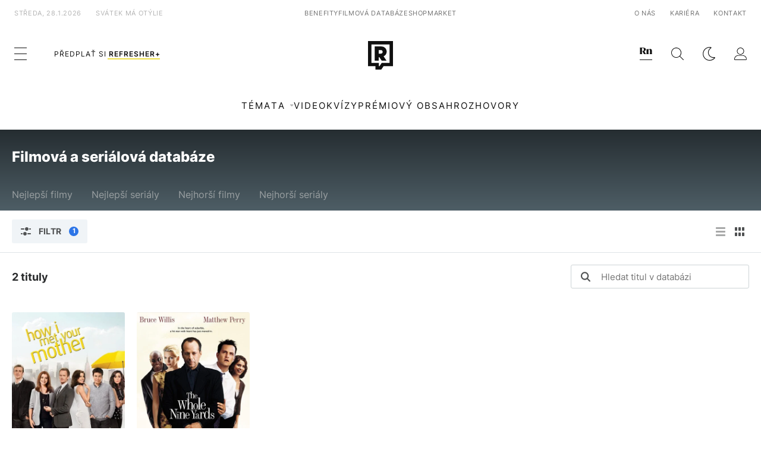

--- FILE ---
content_type: image/svg+xml
request_url: https://refresher.cz/build/images/index-filter.772c00e1.svg
body_size: -191
content:
<svg width="17" height="14" viewBox="0 0 17 14" fill="none" xmlns="http://www.w3.org/2000/svg">
    <path d="M0 3C0 2.44772 0.447715 2 1 2H5C5.55228 2 6 2.44772 6 3C6 3.55228 5.55228 4 5 4H1C0.447715 4 0 3.55228 0 3Z" fill="#4F5152"/>
    <path d="M17 11C17 11.5523 16.5523 12 16 12H12C11.4477 12 11 11.5523 11 11C11 10.4477 11.4477 10 12 10H16C16.5523 10 17 10.4477 17 11Z" fill="#4F5152"/>
    <path d="M14 3C14 2.44772 14.4477 2 15 2H16C16.5523 2 17 2.44772 17 3C17 3.55228 16.5523 4 16 4H15C14.4477 4 14 3.55228 14 3Z" fill="#4F5152"/>
    <path d="M3 11C3 11.5523 2.55228 12 2 12H1C0.447715 12 3.91402e-08 11.5523 8.74224e-08 11C1.35705e-07 10.4477 0.447716 10 1 10H2C2.55228 10 3 10.4477 3 11Z" fill="#4F5152"/>
    <path d="M13 3C13 4.65685 11.6569 6 10 6C8.34315 6 7 4.65685 7 3C7 1.34315 8.34315 0 10 0C11.6569 0 13 1.34315 13 3Z" fill="#4F5152"/>
    <path d="M4 11C4 9.34314 5.34315 8 7 8C8.65685 8 10 9.34315 10 11C10 12.6569 8.65685 14 7 14C5.34315 14 4 12.6569 4 11Z" fill="#4F5152"/>
</svg>


--- FILE ---
content_type: application/javascript; charset=utf-8
request_url: https://fundingchoicesmessages.google.com/f/AGSKWxWDPCiTPOmKZJmHU3qb_pWfI0BMvMPDlglPIJYrZpsDcFYvRoZavys_nYU0uQnTuKHwhS74bU7TWbggHLKAydoT70EWvurDJypsTQEz-Lqln7hvp_Brbz1rGX5n4vhsOjRsDeDbRnuWcHxbOhAXuIVoYH-5RaKafj5gGJ-8VdOuv4KMSBfIBZ3DoW96/_/ad-vert./adbn?/ad_server./AdAgent_/adfrequencycapping.
body_size: -1283
content:
window['55f89997-01c2-478f-a596-3e05641b9430'] = true;

--- FILE ---
content_type: image/svg+xml
request_url: https://refresher.cz/build/images/icon-twitter.e8e0055e.svg
body_size: -441
content:
<svg xmlns="http://www.w3.org/2000/svg" width="16" height="16" fill="none"><path fill="#fff" d="M16 15.773h-4.704l-4.43-5.882-5.534 5.882H0l6.28-6.66L0 .773h4.62l4.246 5.598 5.28-5.598h1.297l-5.992 6.37L16 15.772Zm-4.13-1.05h2.157L4.215 1.757H2.006l9.863 12.964Z"/></svg>

--- FILE ---
content_type: image/svg+xml
request_url: https://refresher.cz/build/images/icon-menu-hamburger.0e5b546f.svg
body_size: -455
content:
<svg width="21" height="21" viewBox="0 0 21 21" fill="none" xmlns="http://www.w3.org/2000/svg">
<rect y="0.00012207" width="21" height="1" fill="#101010"/>
<rect y="10.0001" width="21" height="1" fill="#101010"/>
<rect y="20.0001" width="21" height="1" fill="#101010"/>
</svg>
